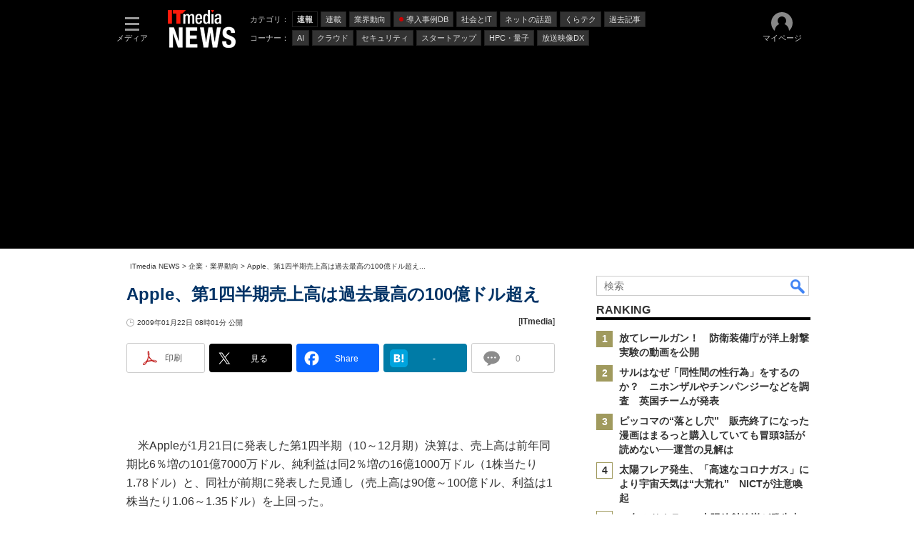

--- FILE ---
content_type: text/html; charset=utf-8
request_url: https://www.google.com/recaptcha/api2/aframe
body_size: 118
content:
<!DOCTYPE HTML><html><head><meta http-equiv="content-type" content="text/html; charset=UTF-8"></head><body><script nonce="S0y6ayJZVN-5oGpD-6vWUw">/** Anti-fraud and anti-abuse applications only. See google.com/recaptcha */ try{var clients={'sodar':'https://pagead2.googlesyndication.com/pagead/sodar?'};window.addEventListener("message",function(a){try{if(a.source===window.parent){var b=JSON.parse(a.data);var c=clients[b['id']];if(c){var d=document.createElement('img');d.src=c+b['params']+'&rc='+(localStorage.getItem("rc::a")?sessionStorage.getItem("rc::b"):"");window.document.body.appendChild(d);sessionStorage.setItem("rc::e",parseInt(sessionStorage.getItem("rc::e")||0)+1);localStorage.setItem("rc::h",'1769008517092');}}}catch(b){}});window.parent.postMessage("_grecaptcha_ready", "*");}catch(b){}</script></body></html>

--- FILE ---
content_type: application/javascript; charset=utf-8
request_url: https://fundingchoicesmessages.google.com/f/AGSKWxV2cAPXpqkPmS-V90P9JhkkndV54BKg0mgeW6PAnlsblvsH5MqtBKydHqWQVU8fmt8Unwz2KdUHyEKOmbXJBNAQoH_b-jRJdr4d_dn7ZGy9M5k_xaBsK6EReF6Me6uPT1EcsKw-Q6Dpm7WJj3JaiCScmo6QJVg3wVzmha0HZJy-EhXGNFFuaWltJJDd/_/provideadcode./460x80_/plugins/page-cornr-/adfuncs./imgad.
body_size: -1291
content:
window['dd2fd0ac-3223-4afa-b79b-9f73e9bcbe73'] = true;

--- FILE ---
content_type: text/javascript;charset=utf-8
request_url: https://id.cxense.com/public/user/id?json=%7B%22identities%22%3A%5B%7B%22type%22%3A%22ckp%22%2C%22id%22%3A%22mko5zmvz7c66yvo5%22%7D%2C%7B%22type%22%3A%22lst%22%2C%22id%22%3A%223ohgrlmds7sh738xgcjf64af0n%22%7D%2C%7B%22type%22%3A%22cst%22%2C%22id%22%3A%223ohgrlmds7sh738xgcjf64af0n%22%7D%5D%7D&callback=cXJsonpCB7
body_size: 206
content:
/**/
cXJsonpCB7({"httpStatus":200,"response":{"userId":"cx:1fn3a0f7fehur217tsw2zfh3rm:4n3wfe4ouact","newUser":false}})

--- FILE ---
content_type: text/javascript;charset=utf-8
request_url: https://p1cluster.cxense.com/p1.js
body_size: 100
content:
cX.library.onP1('3ohgrlmds7sh738xgcjf64af0n');
